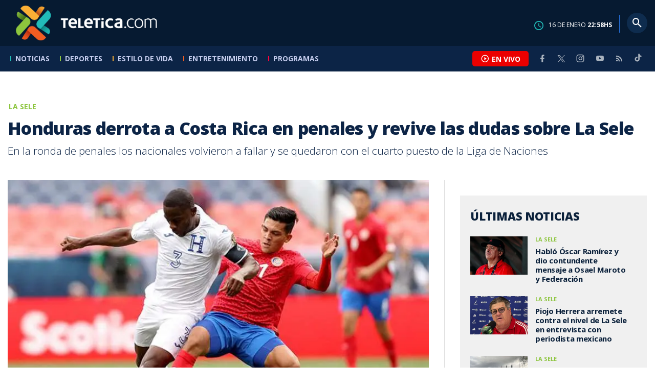

--- FILE ---
content_type: text/html; charset=utf-8
request_url: https://www.teletica.com/la-sele/honduras-derrota-a-costa-rica-en-penales-y-revive-las-dudas-sobre-la-sele_287180
body_size: 9103
content:
<!DOCTYPE html><html lang="es-ES"><head><meta charSet="utf-8" data-next-head=""/><meta name="viewport" content="width=device-width" data-next-head=""/><link rel="preconnect" href="https://fonts.googleapis.com" data-next-head=""/><link rel="preconnect" href="https://fonts.gstatic.com" crossorigin="true" data-next-head=""/><meta name="google-site-verification" content="eIHCXdlTqwVeu80pIRhq0Z3v2Y_nhC5m5AJfsWN8PaU" data-next-head=""/><script async="" src="https://www.googletagmanager.com/gtag/js?id=G-7W0PD14RJ9" data-next-head=""></script><script id="gtm-jsvar" data-next-head="">
                window.dataLayer = window.dataLayer || [];
                var accessType = '';
             </script><script id="gtm-js" data-next-head="">
              (function(w,d,s,l,i){w[l]=w[l]||[];w[l].push({'gtm.start':
              new Date().getTime(),event:'gtm.js'});var f=d.getElementsByTagName(s)[0],
              j=d.createElement(s),dl=l!='dataLayer'?'&l='+l:'';j.async=true;j.src=
              'https://www.googletagmanager.com/gtm.js?id='+i+dl;f.parentNode.insertBefore(j,f);
              })(window,document,'script','dataLayer','GTM-K2K577B8');
             </script><script async="" src="https://www.googletagmanager.com/gtag/js?id=G-1MZBX70JS9" data-next-head=""></script><script id="gtm-js2" data-next-head="">window.dataLayer = window.dataLayer || []; function gtag(){dataLayer.push(arguments);} gtag('js', new Date()); gtag('config', 'G-1MZBX70JS9');</script><script id="google-analytics" data-next-head="">
                function gtag(){dataLayer.push(arguments);}
                gtag('js', new Date());
    
                gtag('config', 'G-7W0PD14RJ9');</script><title data-next-head="">Honduras derrota a Costa Rica en penales y revive las dudas sobre La Sele | Teletica</title><meta name="robots" content="index,follow" data-next-head=""/><meta name="googlebot" content="index,follow" data-next-head=""/><meta name="description" content="En la ronda de penales los nacionales volvieron a fallar y se quedaron con el cuarto puesto de la Liga de Naciones " data-next-head=""/><meta name="twitter:card" content="summary_large_image" data-next-head=""/><meta name="twitter:creator" content="@teletica" data-next-head=""/><meta property="og:title" content="Honduras derrota a Costa Rica en penales y revive las dudas sobre La Sele | Teletica" data-next-head=""/><meta property="og:description" content="En la ronda de penales los nacionales volvieron a fallar y se quedaron con el cuarto puesto de la Liga de Naciones " data-next-head=""/><meta property="og:url" content="https://www.teletica.com/la-sele/honduras-derrota-a-costa-rica-en-penales-y-revive-las-dudas-sobre-la-sele_287180" data-next-head=""/><meta property="og:type" content="article" data-next-head=""/><meta property="article:published_time" content="2021-06-07T00:46:37Z" data-next-head=""/><meta property="article:modified_time" content="2021-06-07T00:48:37.597Z" data-next-head=""/><meta property="article:author" content="https://www.teletica.com/autor/adrian-fallas_41" data-next-head=""/><meta property="article:section" content="La Sele" data-next-head=""/><meta property="article:tag" content="costa rica" data-next-head=""/><meta property="article:tag" content="selección nacional" data-next-head=""/><meta property="article:tag" content="la sele" data-next-head=""/><meta property="article:tag" content="tricolor" data-next-head=""/><meta property="article:tag" content="fedefut" data-next-head=""/><meta property="article:tag" content="ticos" data-next-head=""/><meta property="article:tag" content="teletica" data-next-head=""/><meta property="article:tag" content="teletica deportes" data-next-head=""/><meta property="article:tag" content="teletica.com" data-next-head=""/><meta property="article:tag" content="liga de naciones" data-next-head=""/><meta property="article:tag" content="concacaf" data-next-head=""/><meta property="article:tag" content="honduras" data-next-head=""/><meta property="og:image" content="https://assets-teletica.ray.media/Files/Sizes/2021/6/7/honduras-costa-rica_507247242_760x520.jpg" data-next-head=""/><meta property="og:image:alt" content="AFP" data-next-head=""/><meta property="og:image:width" content="1140" data-next-head=""/><meta property="og:image:height" content="520" data-next-head=""/><meta property="og:site_name" content="Teletica" data-next-head=""/><link rel="canonical" href="https://www.teletica.com/la-sele/honduras-derrota-a-costa-rica-en-penales-y-revive-las-dudas-sobre-la-sele_287180" data-next-head=""/><meta name="keywords" content="costa rica,selección nacional,la sele,tricolor,fedefut,ticos,teletica,teletica deportes,teletica.com,liga de naciones,concacaf,honduras" data-next-head=""/><meta name="news_keywords" content="costa rica,selección nacional,la sele,tricolor,fedefut,ticos,teletica,teletica deportes,teletica.com,liga de naciones,concacaf,honduras" data-next-head=""/><link rel="amphtml" href="https://www.teletica.com/amp/la-sele/honduras-derrota-a-costa-rica-en-penales-y-revive-las-dudas-sobre-la-sele_287180" data-next-head=""/><link rel="icon" href="https://assets-teletica.ray.media/assets/teletica/build/img/favicon.png" data-next-head=""/><script data-next-head="">
                    var tipopagina = 'nota';
                    var seccion = 'deportes/futbol/la-sele';
                    var vertical = 'deportes/futbol/la-sele';
                    var tipoacceso = '';
                    var portal = 'deportes'; 
                  </script><script data-next-head="">
            window.dataLayer = window.dataLayer || [];
            dataLayer.push({
              'tipopagina': 'nota',
              'seccion': 'deportes/futbol/la-sele',
              'tipoacceso':'',
              'portal': 'deportes'
          });</script><script type="application/ld+json" data-next-head="">{"@context":"https://schema.org","@type":"NewsArticle","description":"En la ronda de penales los nacionales volvieron a fallar y se quedaron con el cuarto puesto de la Liga de Naciones ","image":[{"@context":"https://schema.org","@type":"ImageObject","url":"https://assets-teletica.ray.media/Files/Sizes/2021/6/7/honduras-costa-rica_507247242_1140x520.jpg","height":520,"width":1140},{"@context":"https://schema.org","@type":"ImageObject","url":"https://assets-teletica.ray.media/Files/Sizes/2021/6/7/honduras-costa-rica_507247242_760x520.jpg","height":520,"width":760},{"@context":"https://schema.org","@type":"ImageObject","url":"https://assets-teletica.ray.media/Files/Sizes/2021/6/7/honduras-costa-rica_507247242_380x260.jpg","height":260,"width":380}],"mainEntityOfPage":{"@type":"WebPage","@id":"https://www.teletica.com/la-sele/honduras-derrota-a-costa-rica-en-penales-y-revive-las-dudas-sobre-la-sele_287180"},"keywords":"costa rica,selección nacional,la sele,tricolor,fedefut,ticos,teletica,teletica deportes,teletica.com,liga de naciones,concacaf,honduras","headline":"Honduras derrota a Costa Rica en penales y revive las dudas sobre La Sele","url":"https://www.teletica.com/la-sele/honduras-derrota-a-costa-rica-en-penales-y-revive-las-dudas-sobre-la-sele_287180","inLanguage":"es","author":[{"@context":"https://schema.org","@type":"Person","name":"Adrián Fallas","url":"https://www.teletica.com/autor/adrian-fallas_41"}],"datePublished":"2021-06-07T00:46:37Z","dateModified":"2021-06-07T00:48:37.597Z","dateCreated":"2021-06-07T00:46:37Z","publisher":{"@id":"www.teletica.com","@type":"NewsMediaOrganization","name":"Teletica","logo":{"@context":"https://schema.org","@type":"ImageObject","url":"https://static3.teletica.com/assets/teletica/build/img/logo-teletica-black.png","width":228,"height":57}},"copyrightYear":2026,"hasPart":{"@type":"WebPageElement","cssSelector":".detail"},"isPartOf":{"@type":["CreativeWork"],"name":"Teletica","productID":"www.teletica.com:basic","image":"https://static3.teletica.com/assets/teletica/build/img/logo-teletica-black.png","brand":{"@type":"brand","name":"Teletica"}}}</script><script type="application/ld+json" data-next-head="">{"@context":"https://schema.org","@type":"NewsMediaOrganization","name":"Teletica","logo":{"@context":"https://schema.org","@type":"ImageObject","url":"https://static3.teletica.com/assets/teletica/build/img/logo-teletica-black.png","width":228,"height":57},"url":"https://www.teletica.com/","@id":"https://www.teletica.com/","sameAs":["https://www.facebook.com/teleticacom","https://twitter.com/miteletica","https://www.instagram.com/teleticacom","https://www.youtube.com/Teleticacom"]}</script><script type="application/ld+json" data-next-head="">{"@context":"https://schema.org","@type":"BreadcrumbList","itemListElement":[{"@context":"https://schema.org","@type":"ListItem","name":"Teletica","position":1,"item":"https://www.teletica.com/"},{"@context":"https://schema.org","@type":"ListItem","name":"La Sele","position":2,"item":"https://www.teletica.com/deportes/futbol/la-sele"},{"@context":"https://schema.org","@type":"ListItem","name":"Honduras derrota a Costa Rica en penales y revive las dudas sobre La Sele","position":3,"item":"https://www.teletica.com/la-sele/honduras-derrota-a-costa-rica-en-penales-y-revive-las-dudas-sobre-la-sele_287180","image":{"@context":"https://schema.org","@type":"ImageObject","url":"https://assets-teletica.ray.media/Files/Sizes/2021/6/7/honduras-costa-rica_507247242_1140x520.jpg","height":520,"width":1140}}]}</script><link rel="preload" as="image" imageSrcSet="/_next/image?url=https%3A%2F%2Fassets-teletica.ray.media%2FFiles%2FSizes%2F2021%2F6%2F7%2Fhonduras-costa-rica_507247242_760x520.jpg&amp;w=640&amp;q=75 640w, /_next/image?url=https%3A%2F%2Fassets-teletica.ray.media%2FFiles%2FSizes%2F2021%2F6%2F7%2Fhonduras-costa-rica_507247242_760x520.jpg&amp;w=750&amp;q=75 750w, /_next/image?url=https%3A%2F%2Fassets-teletica.ray.media%2FFiles%2FSizes%2F2021%2F6%2F7%2Fhonduras-costa-rica_507247242_760x520.jpg&amp;w=828&amp;q=75 828w, /_next/image?url=https%3A%2F%2Fassets-teletica.ray.media%2FFiles%2FSizes%2F2021%2F6%2F7%2Fhonduras-costa-rica_507247242_760x520.jpg&amp;w=1080&amp;q=75 1080w, /_next/image?url=https%3A%2F%2Fassets-teletica.ray.media%2FFiles%2FSizes%2F2021%2F6%2F7%2Fhonduras-costa-rica_507247242_760x520.jpg&amp;w=1200&amp;q=75 1200w, /_next/image?url=https%3A%2F%2Fassets-teletica.ray.media%2FFiles%2FSizes%2F2021%2F6%2F7%2Fhonduras-costa-rica_507247242_760x520.jpg&amp;w=1920&amp;q=75 1920w, /_next/image?url=https%3A%2F%2Fassets-teletica.ray.media%2FFiles%2FSizes%2F2021%2F6%2F7%2Fhonduras-costa-rica_507247242_760x520.jpg&amp;w=2048&amp;q=75 2048w, /_next/image?url=https%3A%2F%2Fassets-teletica.ray.media%2FFiles%2FSizes%2F2021%2F6%2F7%2Fhonduras-costa-rica_507247242_760x520.jpg&amp;w=3840&amp;q=75 3840w" imageSizes="100vw" data-next-head=""/><link href="https://fonts.googleapis.com/css2?family=Open+Sans:wght@300;400;600;700;800&amp;display=swap" rel="stylesheet"/><link data-next-font="" rel="preconnect" href="/" crossorigin="anonymous"/><link rel="preload" href="/_next/static/css/fac9fb0d517ce026.css" as="style"/><link rel="stylesheet" href="/_next/static/css/fac9fb0d517ce026.css" data-n-g=""/><link rel="preload" href="/_next/static/css/eaf7cef388a413d7.css" as="style"/><link rel="stylesheet" href="/_next/static/css/eaf7cef388a413d7.css"/><link rel="preload" href="/_next/static/css/fb6ce48082555c25.css" as="style"/><link rel="stylesheet" href="/_next/static/css/fb6ce48082555c25.css"/><link rel="preload" href="/_next/static/css/ef46db3751d8e999.css" as="style"/><link rel="stylesheet" href="/_next/static/css/ef46db3751d8e999.css"/><noscript data-n-css=""></noscript><script defer="" nomodule="" src="/_next/static/chunks/polyfills-42372ed130431b0a.js"></script><script id="ads-js" src="https://securepubads.g.doubleclick.net/tag/js/gpt.js" defer="" data-nscript="beforeInteractive"></script><script id="prebid-js" src="https://acdn.adnxs.com/prebid/not-for-prod/1/prebid.js" defer="" data-nscript="beforeInteractive"></script><script id="ads-js-admanager" src="https://tags.newdreamglobal.com/admanager/newglobal.sdk.min.js?v=1.3.8.2&amp;h=www.teletica.com" defer="" data-nscript="beforeInteractive"></script><script id="js-ntv" src="https://s.ntv.io/serve/load.js" defer="" data-nscript="beforeInteractive"></script><script defer="" src="/_next/static/chunks/4587-ebd760b8b8a831ec.js"></script><script defer="" src="/_next/static/chunks/8230-4df9efbe2db5bbac.js"></script><script defer="" src="/_next/static/chunks/980.fc006fad6537f46a.js"></script><script defer="" src="/_next/static/chunks/3469.ae576aefd6fea7a3.js"></script><script defer="" src="/_next/static/chunks/4959-7eae664beed5a6be.js"></script><script defer="" src="/_next/static/chunks/2795.233c7c9abf585474.js"></script><script defer="" src="/_next/static/chunks/1428.f0e28c85cf448230.js"></script><script defer="" src="/_next/static/chunks/1437.8530cdc84b4bcb3d.js"></script><script defer="" src="/_next/static/chunks/7782.bef015448666b5a6.js"></script><script src="/_next/static/chunks/webpack-8f33fa13597475dd.js" defer=""></script><script src="/_next/static/chunks/framework-36e851ed4a9099a0.js" defer=""></script><script src="/_next/static/chunks/main-45a8e1f24266b1af.js" defer=""></script><script src="/_next/static/chunks/pages/_app-3dbc00a18162a7c0.js" defer=""></script><script src="/_next/static/chunks/3875-73bcb424a82e5caf.js" defer=""></script><script src="/_next/static/chunks/1575-59307b48c21511ab.js" defer=""></script><script src="/_next/static/chunks/pages/%5Bsection%5D/%5B...slug%5D-56dd64739bb80e8d.js" defer=""></script><script src="/_next/static/3f52b912891256fa4962a7b703e5de16d3db89d1-v1/_buildManifest.js" defer=""></script><script src="/_next/static/3f52b912891256fa4962a7b703e5de16d3db89d1-v1/_ssgManifest.js" defer=""></script></head><body class="body"><div id="__next"><div data-role="page" class="container page-container"><noscript><iframe src="https://www.googletagmanager.com/ns.html?id=GTM-K2K577B8"
height="0" width="0" style="display:none;visibility:hidden"></iframe></noscript> <script> window.googletag = window.googletag || { cmd: [] };
        googletag.cmd.push(function () {
          
          googletag.defineSlot("/57869717/intro", [1, 1], "div-gpt-ad-1648033296806-0").addService(googletag.pubads());
          googletag.pubads().enableSingleRequest();
          googletag.enableServices();
        });</script>  <script type="text/javascript">
          window._taboola = window._taboola || [];
          _taboola.push({ article: 'auto' });
          if (window.performance && typeof window.performance.mark == 'function') { window.performance.mark('tbl_ic'); }
      </script> <header id="header" class="header theme-deportes "><div id="skyscraper" class="ad ad-sky"></div><div class="header-mid"><div class="wrapper" itemscope="" itemType="https://schema.org/WPHeader"><div class="logo"><a rel="noreferrer" href="/" class="logo-main" aria-label="Teletica.com"></a></div><div class="mobile"><div class="icons"><a rel="noreferrer" href="#!" class="icon icon-nav" aria-label="menu"><i class="mdi mdi-menu"></i></a><a id="btnVivo" rel="noreferrer" href="#!" class="icon icon-vivo"><i class="mdi mdi-play-circle-outline"></i><span class="btnTitle">EN VIVO</span></a></div></div><div class="desktop"><div class="date"><img alt="Clock" loading="lazy" width="18" height="18" decoding="async" data-nimg="1" style="color:transparent" srcSet="/_next/image?url=%2Fimg%2Fclock.png&amp;w=32&amp;q=75 1x, /_next/image?url=%2Fimg%2Fclock.png&amp;w=48&amp;q=75 2x" src="/_next/image?url=%2Fimg%2Fclock.png&amp;w=48&amp;q=75"/><p> de <!-- --> <span>HS</span></p></div><div class="divisor"></div><div class="aside search"><div class="icons"><a rel="noreferrer" href="#!" class="icon icon-search" id="search"><i class="mdi mdi-magnify"></i></a></div><div class="search-bar "><form method="get" action="/buscar/" name="SearchForm"><input id="Query" type="text" name="tag" placeholder="¿Qué buscas?" class="input-search" autoComplete="off" spellcheck="false"/><div class="loader"></div><button class="input-button"><i class="mdi mdi-magnify"></i></button><button class="input-button right-form"><i class="mdi mdi-close"></i></button></form></div></div></div></div></div><div class="header-nav"><div class="wrapper"><nav id="nav-main" class="nav-main "><div class="logo-small"><a href="/" class="logo-main" aria-label="Teletica.com"></a></div><ul id="render-menu" class="navigation main-navigation"><div class="search-bar active"><form method="get" action="/buscar/" name="SearchForm"><input id="Query" type="text" name="tag" placeholder="¿Qué buscas?" class="input-search" autoComplete="off" spellcheck="false"/><div class="loader"></div><button class="input-button" id="search-mobile"><i class="mdi mdi-magnify"></i></button></form></div><li class="dateMobile"><div class="date"><img src="/img/clock.png" alt="Clock" width="20"/><p> de <!-- --> <span>HS</span></p></div></li></ul><div class="vivoAndMedia"><div class="icons"><a id="btnVivo" rel="noreferrer" href="#!" class="icon icon-vivo"><i class="mdi mdi-play-circle-outline "></i><span class="btnTitle">EN VIVO</span></a></div><ul class="social"><li><a rel="noreferrer" target="_blank" href="https://www.facebook.com/teleticacom" class="facebook" title="Facebook"><i class="mdi mdi-facebook"></i></a></li><li><a rel="noreferrer" target="_blank" href="https://twitter.com/miteletica" class="twitter" title="Twitter"><svg id="icon-twitterx" xmlns="http://www.w3.org/2000/svg" width="14" height="14" viewBox="0 0 20.469 19.157" fill="#ffffff"><path id="path1009" d="M483.99,356.79l7.9,10.566-7.952,8.591h1.79l6.963-7.522,5.625,7.522h6.091l-8.348-11.161,7.4-8h-1.79l-6.412,6.927-5.181-6.927Zm2.632,1.318h2.8l12.356,16.521h-2.8Z" transform="translate(-483.94 -356.79)"></path></svg></a></li><li><a rel="noreferrer" target="_blank" href="https://www.instagram.com/teleticacom/" class="instagram" title="Instagram"><i class="mdi mdi-instagram"></i></a></li><li><a rel="noreferrer" target="_blank" href="https://www.youtube.com/Teleticacom" class="youtube" title="You Tube"><i class="mdi mdi-youtube"></i></a></li><li><a rel="noreferrer" href="/rss" title="RSS" class="rss"><i class="mdi mdi-rss"></i></a></li><li><a rel="noreferrer" target="_blank" href="https://www.tiktok.com/@teleticacom" title="TikTok" class="tiktok"><svg id="icon-tiktok" xmlns="http://www.w3.org/2000/svg" width="32" height="32" viewBox="0 0 512 512" fill="#ffffff"><path d="M412.19 118.66a109.27 109.27 0 0 1-9.45-5.5 132.87 132.87 0 0 1-24.27-20.62c-18.1-20.71-24.86-41.72-27.35-56.43h.1C349.14 23.9 350 16 350.13 16h-82.44v318.78c0 4.28 0 8.51-.18 12.69 0 .52-.05 1-.08 1.56 0 .23 0 .47-.05.71v.18a70 70 0 0 1-35.22 55.56 68.8 68.8 0 0 1-34.11 9c-38.41 0-69.54-31.32-69.54-70s31.13-70 69.54-70a68.9 68.9 0 0 1 21.41 3.39l.1-83.94a153.14 153.14 0 0 0-118 34.52 161.79 161.79 0 0 0-35.3 43.53c-3.48 6-16.61 30.11-18.2 69.24-1 22.21 5.67 45.22 8.85 54.73v.2c2 5.6 9.75 24.71 22.38 40.82A167.53 167.53 0 0 0 115 470.66v-.2l.2.2c39.91 27.12 84.16 25.34 84.16 25.34 7.66-.31 33.32 0 62.46-13.81 32.32-15.31 50.72-38.12 50.72-38.12a158.46 158.46 0 0 0 27.64-45.93c7.46-19.61 9.95-43.13 9.95-52.53V176.49c1 .6 14.32 9.41 14.32 9.41s19.19 12.3 49.13 20.31c21.48 5.7 50.42 6.9 50.42 6.9v-81.84c-10.14 1.1-30.73-2.1-51.81-12.61Z"></path></svg></a></li></ul></div></nav></div></div></header><main id="content" class="main detail theme-deportes"><div id="div-gpt-ad-1648033296806-0" class=""></div><div id="leaderboard" class="ad ad-leaderboard"></div><div id="interstitial" class="ad ad-interstitial"></div><div class="scroller-holder"><article class="article template-1"><div class="wrapper"></div><div class="wrapper detail"><div class="heading heading-gallery"><div class="text"><div class="top"><span class="section">La Sele</span></div><h1>Honduras derrota a Costa Rica en penales y revive las dudas sobre La Sele</h1><h2>En la ronda de penales los nacionales volvieron a fallar y se quedaron con el cuarto puesto de la Liga de Naciones </h2></div></div><div class="content-aside"><article><div class="media"><div class="holder"><div class="slick-slider gallery-holder slick-initialized"><div class="slick-list"><div class="slick-track" style="width:100%;left:0%"><div data-index="0" class="slick-slide slick-active slick-current" tabindex="-1" aria-hidden="false" style="outline:none;width:100%;position:relative;left:0;opacity:1;transition:opacity 200ms linear, visibility 200ms linear"><div><figure class="slide slide-image" style="width:100%;display:inline-block" tabindex="-1"><img alt="AFP" loading="eager" decoding="async" data-nimg="fill" style="position:absolute;height:100%;width:100%;left:0;top:0;right:0;bottom:0;object-fit:cover;color:transparent;background-size:cover;background-position:50% 50%;background-repeat:no-repeat;background-image:url(&quot;data:image/svg+xml;charset=utf-8,%3Csvg xmlns=&#x27;http://www.w3.org/2000/svg&#x27; %3E%3Cfilter id=&#x27;b&#x27; color-interpolation-filters=&#x27;sRGB&#x27;%3E%3CfeGaussianBlur stdDeviation=&#x27;20&#x27;/%3E%3CfeColorMatrix values=&#x27;1 0 0 0 0 0 1 0 0 0 0 0 1 0 0 0 0 0 100 -1&#x27; result=&#x27;s&#x27;/%3E%3CfeFlood x=&#x27;0&#x27; y=&#x27;0&#x27; width=&#x27;100%25&#x27; height=&#x27;100%25&#x27;/%3E%3CfeComposite operator=&#x27;out&#x27; in=&#x27;s&#x27;/%3E%3CfeComposite in2=&#x27;SourceGraphic&#x27;/%3E%3CfeGaussianBlur stdDeviation=&#x27;20&#x27;/%3E%3C/filter%3E%3Cimage width=&#x27;100%25&#x27; height=&#x27;100%25&#x27; x=&#x27;0&#x27; y=&#x27;0&#x27; preserveAspectRatio=&#x27;xMidYMid slice&#x27; style=&#x27;filter: url(%23b);&#x27; href=&#x27;https://assets-teletica.ray.media/Files/Sizes/2021/6/7/honduras-costa-rica_507247242_15x10.jpg&#x27;/%3E%3C/svg%3E&quot;)" sizes="100vw" srcSet="/_next/image?url=https%3A%2F%2Fassets-teletica.ray.media%2FFiles%2FSizes%2F2021%2F6%2F7%2Fhonduras-costa-rica_507247242_760x520.jpg&amp;w=640&amp;q=75 640w, /_next/image?url=https%3A%2F%2Fassets-teletica.ray.media%2FFiles%2FSizes%2F2021%2F6%2F7%2Fhonduras-costa-rica_507247242_760x520.jpg&amp;w=750&amp;q=75 750w, /_next/image?url=https%3A%2F%2Fassets-teletica.ray.media%2FFiles%2FSizes%2F2021%2F6%2F7%2Fhonduras-costa-rica_507247242_760x520.jpg&amp;w=828&amp;q=75 828w, /_next/image?url=https%3A%2F%2Fassets-teletica.ray.media%2FFiles%2FSizes%2F2021%2F6%2F7%2Fhonduras-costa-rica_507247242_760x520.jpg&amp;w=1080&amp;q=75 1080w, /_next/image?url=https%3A%2F%2Fassets-teletica.ray.media%2FFiles%2FSizes%2F2021%2F6%2F7%2Fhonduras-costa-rica_507247242_760x520.jpg&amp;w=1200&amp;q=75 1200w, /_next/image?url=https%3A%2F%2Fassets-teletica.ray.media%2FFiles%2FSizes%2F2021%2F6%2F7%2Fhonduras-costa-rica_507247242_760x520.jpg&amp;w=1920&amp;q=75 1920w, /_next/image?url=https%3A%2F%2Fassets-teletica.ray.media%2FFiles%2FSizes%2F2021%2F6%2F7%2Fhonduras-costa-rica_507247242_760x520.jpg&amp;w=2048&amp;q=75 2048w, /_next/image?url=https%3A%2F%2Fassets-teletica.ray.media%2FFiles%2FSizes%2F2021%2F6%2F7%2Fhonduras-costa-rica_507247242_760x520.jpg&amp;w=3840&amp;q=75 3840w" src="/_next/image?url=https%3A%2F%2Fassets-teletica.ray.media%2FFiles%2FSizes%2F2021%2F6%2F7%2Fhonduras-costa-rica_507247242_760x520.jpg&amp;w=3840&amp;q=75"/><figcaption class="desc">AFP</figcaption></figure></div></div></div></div></div></div></div><div class="text-editor"><div class="toolbar"></div><div class="banner-holder banner-la-sele"></div><div class="top"><div class="authorDate"><a href="/autor/adrian-fallas_41">Por <strong>Adrián Fallas</strong> </a><a class="authorMail" aria-label="Enviar correo al autor" title="Enviar correo al autor" href="/cdn-cgi/l/email-protection#[base64]"><i class="mdi mdi-email icon"></i></a><span>6 de junio de 2021, 18:46 PM</span></div></div><p><span style="background-color:transparent;letter-spacing:0em">Costa Rica terminó de cuarto en el Final Four de la Liga de Naciones Concacaf, tras perder en penales ante Honduras, en un juego que revive todas las dudas sobre La Sele.</span><br/></p><p>Lo positivo que dejó el partido ante México del jueves pasado quedó en el olvido, ya que los catrachos fueron superiores en la mayor parte del encuentro.</p><p>El arranque para los ticos fue promisorio.</p><p>Al minuto 7, tras una combinación que arrancó en pies de Tejeda en el centro del campo, llegó a Bryan Oviedo por banda derecha para el centro que Campbell cerró para el tanto.</p><p>Los nacionales anotaban 301 minutos después de su último gol y eran superiores.</p><p>Lo mejor que mostraron ante México se replicaba contra los hondureños, pero no hubo manera de volver a anotar.</p><p>Con el paso de los minutos las acciones comenzaron a favorecer a los hondureños y los mejores momentos ticos a ser parte del pasado y los fantasmas de las dudas volvían a envolver a la Tricolor.</p><p>Los catrachos comenzaron a encontrar espacios en la defensa nacional, el balón no lo controlaban los ticos y en ofensiva era imposible generar peligro.</p><p>Al arranque de la segunda parte los hondureños marcaron.</p><p>Edwin Rodríguez sacó provecho de un yerro en defensa y fusiló a Moreira para el 1-1.</p><p>Bajo la presión hondureña un error en salida al 79’ terminó en los pies Alberth Ellis, quien definió para el 2-1.</p><p>Era un tanto justo, Honduras había borrado a los ticos de la cancha y parecía que se encaminaba hacia la victoria.</p><p>Cuando el 90’ estaba en el horizonte apareció Francisco Calvo, solo en área grande de Honduras y de cabeza empató las acciones al 84’.</p><p>El partido se definió desde el punto penal.</p><p>El primer tico en cobrar fue Johan Vengas y lo anotó, mientras que para Honduras Alex López también marcó.</p><p>En la segunda ronda Calvo y Ellis enviaron el balón al fondo y seguidamente Lassiter falló para Costa Rica y el hondureño Jorge Benguché sí pudo anotar.</p><p>El cuarto remate desde el manchón blanco fue gol de Gerson Torres para los ticos y por Honduras Jonathan Rubio no pudo convertir tras una gran parada de Moreira.</p><p>Joseph Mora anotó el quinto y Bryan Acosta hizo lo propio para el 4-4.</p><p>Tejeda falló el sexto cobro y Ever Alvarado le dio el triunfo a los hondureños.</p><div class="banner-holder banner-la-sele"></div></div><div class="widget widget-tags"><div class="widget-title"><span>Tags</span></div><div class="widget-content"><ul><li><a href="/tag/costa%20rica">costa rica</a></li><li><a href="/tag/selecci%C3%B3n%20nacional">selección nacional</a></li><li><a href="/tag/la%20sele">la sele</a></li><li><a href="/tag/tricolor">tricolor</a></li><li><a href="/tag/fedefut">fedefut</a></li><li><a href="/tag/ticos">ticos</a></li><li><a href="/tag/teletica">teletica</a></li><li><a href="/tag/teletica%20deportes">teletica deportes</a></li><li><a href="/tag/teletica.com">teletica.com</a></li><li><a href="/tag/liga%20de%20naciones">liga de naciones</a></li><li><a href="/tag/concacaf">concacaf</a></li><li><a href="/tag/honduras">honduras</a></li></ul></div></div><div class="widget widget-related"><div class="widget-title"><span>Más notas</span></div><div class="widget-content"><div class="taboola"><div id="taboola-below-article-thumbnails-287180"></div></div></div></div></article><aside class="aside"><div id="square" class="ad ad-medium connatix"></div><div id="square" class=""></div><div class="widget widget-list-news"><div class="widget-title"><span>Últimas Noticias</span></div><div class="widget-content" data-node-id="" data-node-style="small"><div class="list-news list-news--order"><div class="holder"></div></div></div></div><div id="halfpage" class="ad ad-halfpage"></div></aside></div></div></article></div></main><footer id="footer" class="footer" itemscope="" itemType="https://schema.org/WPFooter"><div class="top"><div class="wrapper"><div class="logo"><a href="/"></a></div><div class="nav-bottom"><ul><li><a href="/privacidad" title="Política de Privacidad"><strong>Política de Privacidad</strong></a></li><li><a href="/terminos" title="Términos de Uso"><strong>Términos de Uso</strong></a></li><li><a href="/solicitud-eliminacion-usuario" title="Solicitud para Eliminación de Usuario"><strong>Solicitud para eliminación de usuario</strong></a></li></ul></div><div class="nav"><ul></ul></div></div><div class="wrapper"><ul class="social"><li><a rel="noreferrer" target="_blank" href="https://www.facebook.com/teleticacom" class="facebook" title="Facebook"><i class="mdi mdi-facebook"></i></a></li><li><a rel="noreferrer" target="_blank" href="https://twitter.com/miteletica" class="twitter" title="Twitter"><svg id="icon-twitterx" xmlns="http://www.w3.org/2000/svg" width="14" height="14" viewBox="0 0 20.469 19.157" fill="#0c2446"><path id="path1009" d="M483.99,356.79l7.9,10.566-7.952,8.591h1.79l6.963-7.522,5.625,7.522h6.091l-8.348-11.161,7.4-8h-1.79l-6.412,6.927-5.181-6.927Zm2.632,1.318h2.8l12.356,16.521h-2.8Z" transform="translate(-483.94 -356.79)"></path></svg></a></li><li><a rel="noreferrer" target="_blank" href="https://www.instagram.com/teleticacom/" class="instagram" title="Instagram"><i class="mdi mdi-instagram"></i></a></li><li><a rel="noreferrer" target="_blank" href="https://www.youtube.com/Teleticacom" class="youtube" title="You Tube"><i class="mdi mdi-youtube"></i></a></li><li><a rel="noreferrer" href="/rss" title="RSS" class="rss"><i class="mdi mdi-rss"></i></a></li><li><a rel="noreferrer" target="_blank" href="https://www.tiktok.com/@teleticacom" title="TikTok" class="tiktok"><svg id="icon-tiktok" xmlns="http://www.w3.org/2000/svg" width="32" height="32" viewBox="0 0 512 512" fill="#0c2446"><path d="M412.19 118.66a109.27 109.27 0 0 1-9.45-5.5 132.87 132.87 0 0 1-24.27-20.62c-18.1-20.71-24.86-41.72-27.35-56.43h.1C349.14 23.9 350 16 350.13 16h-82.44v318.78c0 4.28 0 8.51-.18 12.69 0 .52-.05 1-.08 1.56 0 .23 0 .47-.05.71v.18a70 70 0 0 1-35.22 55.56 68.8 68.8 0 0 1-34.11 9c-38.41 0-69.54-31.32-69.54-70s31.13-70 69.54-70a68.9 68.9 0 0 1 21.41 3.39l.1-83.94a153.14 153.14 0 0 0-118 34.52 161.79 161.79 0 0 0-35.3 43.53c-3.48 6-16.61 30.11-18.2 69.24-1 22.21 5.67 45.22 8.85 54.73v.2c2 5.6 9.75 24.71 22.38 40.82A167.53 167.53 0 0 0 115 470.66v-.2l.2.2c39.91 27.12 84.16 25.34 84.16 25.34 7.66-.31 33.32 0 62.46-13.81 32.32-15.31 50.72-38.12 50.72-38.12a158.46 158.46 0 0 0 27.64-45.93c7.46-19.61 9.95-43.13 9.95-52.53V176.49c1 .6 14.32 9.41 14.32 9.41s19.19 12.3 49.13 20.31c21.48 5.7 50.42 6.9 50.42 6.9v-81.84c-10.14 1.1-30.73-2.1-51.81-12.61Z"></path></svg></a></li></ul></div></div><div class="bottom"><div class="wrapper"><div class="holder"><p>Copyright © <!-- -->2026<!-- --> <strong>Teletica</strong>. Todos los derechos reservados.</p><a rel="noreferrer" href="//ray.media" target="_blank" class="ray"><i></i><span>powered by</span><strong>ray.media</strong></a></div></div></div></footer><div id="overlay-mask"></div></div></div><script data-cfasync="false" src="/cdn-cgi/scripts/5c5dd728/cloudflare-static/email-decode.min.js"></script><script id="__NEXT_DATA__" type="application/json">{"props":{"pageProps":{"asset":{"LastModificationDate":"2021-06-07T00:48:37.597Z","Id":287180,"PublicationDate":"2021-06-07T00:46:37Z","Url":"honduras-derrota-a-costa-rica-en-penales-y-revive-las-dudas-sobre-la-sele","Nodes_Id":[59],"Nodes_en":["La Sele"],"Nodes_slug":["deportes/futbol/la-sele"],"Description_en":"En la ronda de penales los nacionales volvieron a fallar y se quedaron con el cuarto puesto de la Liga de Naciones ","Title_en":"Honduras derrota a Costa Rica en penales y revive las dudas sobre La Sele","Keywords_en":"costa rica,selección nacional,la sele,tricolor,fedefut,ticos,teletica,teletica deportes,teletica.com,liga de naciones,concacaf,honduras","Content_en":"\u003cp\u003e\u003cspan style=\"background-color: transparent; letter-spacing: 0em;\"\u003eCosta Rica terminó de cuarto en el Final Four de la Liga de Naciones Concacaf, tras perder en penales ante Honduras, en un juego que revive todas las dudas sobre La Sele.\u003c/span\u003e\u003cbr\u003e\u003c/p\u003e\u003cp\u003eLo positivo que dejó el partido ante México del jueves pasado quedó en el olvido, ya que los catrachos fueron superiores en la mayor parte del encuentro.\u003c/p\u003e\u003cp\u003eEl arranque para los ticos fue promisorio.\u003c/p\u003e\u003cp\u003eAl minuto 7, tras una combinación que arrancó en pies de Tejeda en el centro del campo, llegó a Bryan Oviedo por banda derecha para el centro que Campbell cerró para el tanto.\u003c/p\u003e\u003cp\u003eLos nacionales anotaban 301 minutos después de su último gol y eran superiores.\u003c/p\u003e\u003cp\u003eLo mejor que mostraron ante México se replicaba contra los hondureños, pero no hubo manera de volver a anotar.\u003c/p\u003e\u003cp\u003eCon el paso de los minutos las acciones comenzaron a favorecer a los hondureños y los mejores momentos ticos a ser parte del pasado y los fantasmas de las dudas volvían a envolver a la Tricolor.\u003c/p\u003e\u003cp\u003eLos catrachos comenzaron a encontrar espacios en la defensa nacional, el balón no lo controlaban los ticos y en ofensiva era imposible generar peligro.\u003c/p\u003e\u003cp\u003eAl arranque de la segunda parte los hondureños marcaron.\u003c/p\u003e\u003cp\u003eEdwin Rodríguez sacó provecho de un yerro en defensa y fusiló a Moreira para el 1-1.\u003c/p\u003e\u003cp\u003eBajo la presión hondureña un error en salida al 79’ terminó en los pies Alberth Ellis, quien definió para el 2-1.\u003c/p\u003e\u003cp\u003eEra un tanto justo, Honduras había borrado a los ticos de la cancha y parecía que se encaminaba hacia la victoria.\u003c/p\u003e\u003cp\u003eCuando el 90’ estaba en el horizonte apareció Francisco Calvo, solo en área grande de Honduras y de cabeza empató las acciones al 84’.\u003c/p\u003e\u003cp\u003eEl partido se definió desde el punto penal.\u003c/p\u003e\u003cp\u003eEl primer tico en cobrar fue Johan Vengas y lo anotó, mientras que para Honduras Alex López también marcó.\u003c/p\u003e\u003cp\u003eEn la segunda ronda Calvo y Ellis enviaron el balón al fondo y seguidamente Lassiter falló para Costa Rica y el hondureño Jorge Benguché sí pudo anotar.\u003c/p\u003e\u003cp\u003eEl cuarto remate desde el manchón blanco fue gol de Gerson Torres para los ticos y por Honduras Jonathan Rubio no pudo convertir tras una gran parada de Moreira.\u003c/p\u003e\u003cp\u003eJoseph Mora anotó el quinto y Bryan Acosta hizo lo propio para el 4-4.\u003c/p\u003e\u003cp\u003eTejeda falló el sexto cobro y Ever Alvarado le dio el triunfo a los hondureños.\u003c/p\u003e","TemplateClass":"template-1","TemplateId":1,"MediaUrl":"","MediaDescription":"AFP","MediaDiscriminator":"image","Galleries":[265485],"AuthorId":[41,41],"AuthorName":["Adrián Fallas"],"MediaSizesPaths":{"Size1Path":"/Files/Sizes/2021/6/7/honduras-costa-rica_507247242_380x260.jpg","Size2Path":"/Files/Sizes/2021/6/7/honduras-costa-rica_507247242_760x520.jpg","Size3Path":"/Files/Sizes/2021/6/7/honduras-costa-rica_507247242_1140x520.jpg","Size4Path":"/Files/Sizes/2021/6/7/honduras-costa-rica_507247242_22x10.jpg","Size5Path":"/Files/Sizes/2021/6/7/honduras-costa-rica_507247242_15x10.jpg"},"MediaGalleries":[{"Id":265485,"Name":"Galería","MediaUrls":[""],"Description":["AFP"],"Title":["Honduras-Costa Rica"],"MediaGalleryId":[1089054],"Discriminator":["image"],"MediaSizesPaths":[{"Size1Path":"/Files/Sizes/2021/6/7/honduras-costa-rica_507247242_380x260.jpg","Size2Path":"/Files/Sizes/2021/6/7/honduras-costa-rica_507247242_760x520.jpg","Size3Path":"/Files/Sizes/2021/6/7/honduras-costa-rica_507247242_1140x520.jpg","Size4Path":"/Files/Sizes/2021/6/7/honduras-costa-rica_507247242_22x10.jpg","Size5Path":"/Files/Sizes/2021/6/7/honduras-costa-rica_507247242_15x10.jpg"}]}]},"section":{"Description":"deportes/futbol/la-sele","IsPrint":false,"IsEnabled":false,"IsPublished":true,"IsDiagrammable":false,"Id":59,"ParentNodeId":16,"Title_en":"La Sele","Microsite":"","pageType":"nota"},"datalayer":{"pageType":"nota","troncal":"deportes","vertical":"deportes/futbol/la-sele"},"microsite":null,"asideAssets":[],"authors":[{"CreationDate":"2017-10-12T15:00:15.15Z","IsDeleted":false,"Email":"ad.fallas@teletica.com","textSearch":["ad.fallas@teletica.com","Adrián","Fallas"],"IsEnabled":true,"FirstName":"Adrián","LastModificationDate":"2026-01-14T21:40:50.183Z","Id":41,"LastName":"Fallas","LastModificationUser":"ad.fallas@teletica.com","_version_":1854329952465322000}],"fakeDate":"16 de enero de 2026, 22:57"},"__N_SSP":true},"page":"/[section]/[...slug]","query":{"section":"la-sele","slug":["honduras-derrota-a-costa-rica-en-penales-y-revive-las-dudas-sobre-la-sele_287180"]},"buildId":"3f52b912891256fa4962a7b703e5de16d3db89d1-v1","runtimeConfig":{"staticFolder":"/static"},"isFallback":false,"isExperimentalCompile":false,"dynamicIds":[70980,3469,41437,7782],"gssp":true,"scriptLoader":[]}</script><script defer src="https://static.cloudflareinsights.com/beacon.min.js/vcd15cbe7772f49c399c6a5babf22c1241717689176015" integrity="sha512-ZpsOmlRQV6y907TI0dKBHq9Md29nnaEIPlkf84rnaERnq6zvWvPUqr2ft8M1aS28oN72PdrCzSjY4U6VaAw1EQ==" data-cf-beacon='{"version":"2024.11.0","token":"b7e9d4f18df14ab8be144ad2d1da342f","server_timing":{"name":{"cfCacheStatus":true,"cfEdge":true,"cfExtPri":true,"cfL4":true,"cfOrigin":true,"cfSpeedBrain":true},"location_startswith":null}}' crossorigin="anonymous"></script>
</body></html>

--- FILE ---
content_type: text/html; charset=utf-8
request_url: https://www.google.com/recaptcha/api2/aframe
body_size: 269
content:
<!DOCTYPE HTML><html><head><meta http-equiv="content-type" content="text/html; charset=UTF-8"></head><body><script nonce="zRcH0YqjO6CcywMGjUwcoQ">/** Anti-fraud and anti-abuse applications only. See google.com/recaptcha */ try{var clients={'sodar':'https://pagead2.googlesyndication.com/pagead/sodar?'};window.addEventListener("message",function(a){try{if(a.source===window.parent){var b=JSON.parse(a.data);var c=clients[b['id']];if(c){var d=document.createElement('img');d.src=c+b['params']+'&rc='+(localStorage.getItem("rc::a")?sessionStorage.getItem("rc::b"):"");window.document.body.appendChild(d);sessionStorage.setItem("rc::e",parseInt(sessionStorage.getItem("rc::e")||0)+1);localStorage.setItem("rc::h",'1768604299355');}}}catch(b){}});window.parent.postMessage("_grecaptcha_ready", "*");}catch(b){}</script></body></html>

--- FILE ---
content_type: application/javascript; charset=utf-8
request_url: https://fundingchoicesmessages.google.com/f/AGSKWxXXzwmSASdcaLl90wOsLDYFZOaZdB4YqjwJXmunZNDPVC1exDR4yVFX39pWk8pYxFKiZ-wPUx9n0h51xI8Rzd1NyZvsCqadbW1KeyYwE-5P8Zv5M-Gt7X1IjPTZ4GCHfGwZS6HSHqdgq3H0O9bJ0ZbalNMZPE1y1yeafXYVMEg_jqmnqhEF7xd5QutU/_/adlock300./660x60._ad_top_/adchain-/ads_text_
body_size: -1291
content:
window['c232bfd3-8248-4629-9fc5-f18e8dc01cec'] = true;